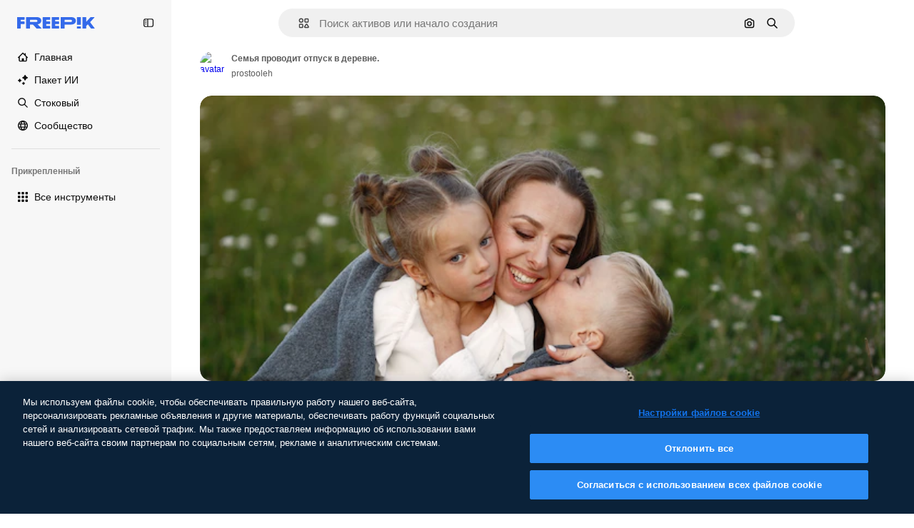

--- FILE ---
content_type: text/javascript
request_url: https://static.cdnpk.net/_next/static/chunks/3065-1bf45923a0d99711.js
body_size: 15203
content:
!function(){try{var e="undefined"!=typeof window?window:"undefined"!=typeof global?global:"undefined"!=typeof self?self:{},t=(new e.Error).stack;t&&(e._sentryDebugIds=e._sentryDebugIds||{},e._sentryDebugIds[t]="df313cb0-0024-4c07-84b1-c035b6d2bfc0",e._sentryDebugIdIdentifier="sentry-dbid-df313cb0-0024-4c07-84b1-c035b6d2bfc0")}catch(e){}}();"use strict";(self.webpackChunk_N_E=self.webpackChunk_N_E||[]).push([[3065],{72091:function(e,t,s){s.d(t,{K:function(){return a}});let a=()=>new Promise(e=>{let t=setTimeout(()=>{console.warn("Salesforce chat session clear timeout - proceeding anyway"),e()},3e3);window.embeddedservice_bootstrap?window.embeddedservice_bootstrap.userVerificationAPI.clearSession(!0).then(()=>{clearTimeout(t),window.embeddedservice_bootstrap.utilAPI.removeAllComponents(),e()}).catch(s=>{clearTimeout(t),console.error("Error clearing Salesforce chat session:",s),e()}):(console.debug("Salesforce chat session not cleared: embeddedservice_bootstrap is not available"),clearTimeout(t),e())})},63745:function(e,t,s){s.d(t,{q:function(){return c}});var a=s(97458),r=s(52983),n=s(87073);let l={xs:24,sm:36,md:44,lg:64,xl:128},c=(0,r.memo)(e=>{let{image:t,size:s,customSize:r,fallback:c="https://freepik.cdnpk.net/img/avatars/01.svg"}=e,{ref:i,onError:o}=(0,n.i)(c),d=null!=r?r:l[null!=s?s:"lg"];return(0,a.jsx)("img",{ref:i,className:"block overflow-hidden rounded-full",src:null!=t?t:c,width:d,height:d,alt:"avatar",onError:o})})},87073:function(e,t,s){s.d(t,{i:function(){return r}});var a=s(52983);let r=e=>{let t=(0,a.useRef)(null),s=(0,a.useCallback)(t=>{t.currentTarget.src=e},[e]);return(0,a.useEffect)(()=>{var s;if(null==t?void 0:null===(s=t.current)||void 0===s?void 0:s.src){let{complete:s,naturalHeight:a}=t.current;s&&0===a&&(t.current.src=e)}},[e]),{ref:t,onError:s}}},74152:function(e,t,s){s.d(t,{_:function(){return l}});var a=s(97458),r=s(21258),n={src:"https://static.cdnpk.net/_next/static/media/crown.624ea8d2.svg",height:14,width:14,blurWidth:0,blurHeight:0};let l=e=>(0,a.jsx)(r.X,{src:n,...e})},21258:function(e,t,s){s.d(t,{X:function(){return l}});var a=s(97458),r=s(98821),n=s.n(r);let l=e=>{let{alt:t="",width:s=16,height:r=16,...l}=e;return(0,a.jsx)(n(),{width:s,height:r,unoptimized:!0,alt:t,...l})}},38995:function(e,t,s){var a=s(97458);t.Z=e=>(0,a.jsxs)("svg",{xmlns:"http://www.w3.org/2000/svg",viewBox:"-49 141 512 512",width:16,height:16,"aria-hidden":!0,...e,children:[(0,a.jsx)("path",{d:"M442.139 362.501C454.18 360.479 463 350.056 463 337.846V276c0-30.327-24.673-55-55-55H6c-30.327 0-55 24.673-55 55v61.846c0 12.21 8.82 22.634 20.862 24.655C-11.254 365.335 1 379.844 1 397s-12.254 31.665-29.138 34.499C-40.18 433.521-49 443.944-49 456.154V518c0 30.327 24.673 55 55 55h402c30.327 0 55-24.673 55-55v-61.846c0-12.21-8.82-22.634-20.861-24.655C425.255 428.665 413 414.156 413 397s12.255-31.665 29.139-34.499M413 319.492c-29.912 13.415-50 43.297-50 77.508s20.088 64.093 50 77.508V518c0 2.757-2.243 5-5 5H151v-25c0-13.808-11.193-25-25-25s-25 11.192-25 25v25H6c-2.757 0-5-2.243-5-5v-43.492C30.913 461.093 51 431.211 51 397s-20.087-64.093-50-77.508V276c0-2.757 2.243-5 5-5h95v25c0 13.808 11.193 25 25 25s25-11.192 25-25v-25h257c2.757 0 5 2.243 5 5z"}),(0,a.jsx)("path",{d:"M126 357c-13.807 0-25 11.192-25 25v30c0 13.808 11.193 25 25 25s25-11.192 25-25v-30c0-13.808-11.193-25-25-25"})]})},71110:function(e,t,s){var a=s(97458);t.Z=e=>(0,a.jsxs)("svg",{xmlns:"http://www.w3.org/2000/svg",viewBox:"-49 141 512 512",width:16,height:16,"aria-hidden":!0,...e,children:[(0,a.jsx)("path",{d:"M388 191H26c-35.841 0-65 29.159-65 65v282c0 35.841 29.159 65 65 65h362c35.841 0 65-29.159 65-65V256c0-35.841-29.159-65-65-65M26 241h362c8.271 0 15 6.729 15 15v35H11v-35c0-8.271 6.729-15 15-15m362 312H26c-8.271 0-15-6.729-15-15V341h392v197c0 8.271-6.729 15-15 15"}),(0,a.jsx)("path",{d:"M81 453c-16.542 0-30 13.458-30 30s13.458 30 30 30 30-13.458 30-30-13.458-30-30-30m60 0c-16.542 0-30 13.458-30 30s13.458 30 30 30 30-13.458 30-30-13.458-30-30-30"})]})},80712:function(e,t,s){var a=s(97458);t.Z=e=>(0,a.jsxs)("svg",{xmlns:"http://www.w3.org/2000/svg",viewBox:"0 0 512 512",width:16,height:16,"aria-hidden":!0,...e,children:[(0,a.jsx)("path",{d:"M257.8 409.8H70c-8.3 0-15-6.7-15-15v-177h392v40c0 13.8 11.2 25 25 25s25-11.2 25-25v-115c0-35.8-29.2-65-65-65H203.3c-6.8-28.6-32.6-50-63.3-50H70c-35.8 0-65 29.2-65 65v302c0 35.8 29.2 65 65 65h187.8c13.8 0 25-11.2 25-25s-11.2-25-25-25M70 77.8h70c8.3 0 15 6.7 15 15v10c0 13.8 11.2 25 25 25h252c8.3 0 15 6.7 15 15v25H55v-75c0-8.3 6.7-15 15-15"}),(0,a.jsx)("path",{d:"M490.2 325.3c-21.2-20.8-55.4-21.3-77.2-1.2-3.5 3.2-6.5 6.8-9 10.6-2.5-3.8-5.5-7.4-9-10.6-21.8-20.1-56-19.6-77.2 1.2-22.3 21.9-22.5 57.7-.4 79.7l74 74c7 7 18.3 7 25.2 0l74-74c22-22 21.9-57.8-.4-79.7"})]})},81550:function(e,t,s){var a=s(97458);t.Z=e=>(0,a.jsx)("svg",{xmlns:"http://www.w3.org/2000/svg",viewBox:"-49 141 512 512",width:16,height:16,"aria-hidden":!0,...e,children:(0,a.jsx)("path",{d:"M388.02 215.98C339.667 167.629 275.38 141 207 141S74.333 167.629 25.98 215.98C-22.371 264.332-49 328.62-49 397s26.629 132.668 74.98 181.02C74.333 626.371 138.62 653 207 653s132.667-26.629 181.02-74.98C436.371 529.668 463 465.38 463 397s-26.629-132.668-74.98-181.02M206.999 594.556c-28.257-26.276-50.21-57.813-64.859-92.556h129.72c-14.65 34.744-36.603 66.281-64.861 92.556M126.613 452C122.92 434.105 121 415.699 121 397s1.921-37.105 5.613-55h160.774c3.693 17.895 5.613 36.301 5.613 55s-1.921 37.105-5.613 55zM1 397c0-19.042 2.609-37.484 7.467-55h67.236C72.597 359.985 71 378.371 71 397s1.597 37.015 4.703 55H8.467A205.5 205.5 0 0 1 1 397m206-197.557c28.257 26.276 50.211 57.813 64.859 92.557H142.141c14.648-34.743 36.602-66.281 64.859-92.557M338.297 342h67.236c4.858 17.516 7.467 35.958 7.467 55s-2.609 37.484-7.467 55h-67.235c3.106-17.985 4.703-36.371 4.703-55s-1.598-37.015-4.704-55m45.866-50h-58.741a317.4 317.4 0 0 0-47.355-88.362C322.719 220.102 360.14 251.62 384.163 292m-248.229-88.362A317.3 317.3 0 0 0 88.579 292H29.837c24.023-40.38 61.444-71.898 106.097-88.362M29.837 502h58.742a317.3 317.3 0 0 0 47.355 88.362C91.281 573.898 53.86 542.38 29.837 502m248.23 88.362A317.3 317.3 0 0 0 325.422 502h58.741c-24.023 40.379-61.443 71.898-106.096 88.362"})})},86045:function(e,t,s){var a=s(97458);t.Z=e=>(0,a.jsxs)("svg",{xmlns:"http://www.w3.org/2000/svg",viewBox:"-49 141 512 512",width:16,height:16,"aria-hidden":!0,...e,children:[(0,a.jsx)("path",{d:"M207 653c-68.38 0-132.668-26.629-181.02-74.98C-22.371 529.667-49 465.38-49 397s26.629-132.667 74.98-181.02C74.332 167.629 138.62 141 207 141s132.668 26.629 181.02 74.98C436.371 264.333 463 328.62 463 397s-26.629 132.667-74.98 181.02C339.668 626.371 275.38 653 207 653m0-462C93.411 191 1 283.411 1 397s92.411 206 206 206 206-92.411 206-206-92.411-206-206-206"}),(0,a.jsx)("path",{d:"M207 473c-13.807 0-25-11.193-25-25v-32c0-13.807 11.193-25 25-25 27.57 0 50-22.43 50-50s-22.43-50-50-50-50 22.43-50 50c0 13.807-11.193 25-25 25s-25-11.193-25-25c0-55.14 44.859-100 100-100s100 44.86 100 100c0 46.511-31.917 85.708-75 96.836V448c0 13.807-11.193 25-25 25m0 80c-16.542 0-30-13.458-30-30s13.458-30 30-30 30 13.458 30 30-13.458 30-30 30"})]})},74955:function(e,t,s){var a=s(97458);t.Z=e=>(0,a.jsx)("svg",{xmlns:"http://www.w3.org/2000/svg",viewBox:"-49 141 512 512",width:16,height:16,"aria-hidden":!0,...e,children:(0,a.jsx)("path",{d:"M460.072 547.76 413 459.265V243.5c0-35.841-29.159-65-65-65H66c-35.841 0-65 29.159-65 65v215.765l-47.072 88.495A25 25 0 0 0-49 559.5v31c0 13.808 11.193 25 25 25h462c13.807 0 25-11.192 25-25v-31c0-4.094-1.005-8.126-2.928-11.74M257 540.5H157c-13.807 0-25-11.192-25-25s11.193-25 25-25h100c13.807 0 25 11.192 25 25s-11.193 25-25 25m106-100H51v-197c0-8.271 6.729-15 15-15h282c8.271 0 15 6.729 15 15z"})})},69856:function(e,t,s){var a=s(97458);t.Z=e=>(0,a.jsx)("svg",{xmlns:"http://www.w3.org/2000/svg",viewBox:"0 0 24 24",width:16,height:16,"aria-hidden":!0,...e,children:(0,a.jsx)("path",{d:"M13.965 23.016a10.94 10.94 0 0 1-7.787-3.227A10.95 10.95 0 0 1 2.953 12c0-2.942 1.146-5.708 3.225-7.79A10.94 10.94 0 0 1 13.965.985c2.405 0 4.693.77 6.617 2.224a1.172 1.172 0 0 1-.58 2.1A6.715 6.715 0 0 0 14.016 12a6.715 6.715 0 0 0 5.986 6.692c.477.052.875.39 1.003.853a1.17 1.17 0 0 1-.423 1.247 10.9 10.9 0 0 1-6.617 2.224m0-19.688c-4.78 0-8.668 3.89-8.668 8.672s3.889 8.672 8.668 8.672a8.6 8.6 0 0 0 2.857-.485 9.1 9.1 0 0 1-2.817-2.108A9.06 9.06 0 0 1 11.672 12c0-2.251.829-4.41 2.333-6.079a9.1 9.1 0 0 1 2.817-2.108 8.6 8.6 0 0 0-2.857-.485"})})},34224:function(e,t,s){var a=s(97458);t.Z=e=>(0,a.jsx)("svg",{xmlns:"http://www.w3.org/2000/svg",viewBox:"-49 141 512 512",width:16,height:16,"aria-hidden":!0,...e,children:(0,a.jsx)("path",{d:"M262.145 397 98.822 560.323c-9.763 9.763-9.763 25.592 0 35.355s25.592 9.763 35.355 0l181-181c4.882-4.881 7.323-11.279 7.323-17.677s-2.441-12.796-7.322-17.678l-181-181c-9.764-9.763-25.592-9.763-35.355 0s-9.763 25.592 0 35.355z"})})},84558:function(e,t,s){var a=s(97458);t.Z=e=>(0,a.jsx)("svg",{xmlns:"http://www.w3.org/2000/svg",viewBox:"-49 141 512 512",width:16,height:16,"aria-hidden":!0,...e,children:(0,a.jsx)("path",{d:"m226.644 397-92.322 92.322c-9.763 9.763-9.763 25.592 0 35.355s25.592 9.763 35.355 0l110-110C284.559 409.797 287 403.398 287 397s-2.441-12.796-7.322-17.678l-110-110c-9.764-9.763-25.592-9.763-35.355 0s-9.763 25.592 0 35.355z"})})},90726:function(e,t,s){var a=s(97458);t.Z=e=>(0,a.jsxs)("svg",{xmlns:"http://www.w3.org/2000/svg",viewBox:"-49 141 512 512",width:16,height:16,"aria-hidden":!0,...e,children:[(0,a.jsx)("path",{d:"M207 503c-58.448 0-106-47.551-106-106s47.552-106 106-106 106 47.551 106 106-47.551 106-106 106m0-162c-30.879 0-56 25.122-56 56s25.121 56 56 56 56-25.122 56-56-25.121-56-56-56"}),(0,a.jsx)("path",{d:"M410.669 427.992a207.1 207.1 0 0 0 0-61.984c31.77-19.008 40.581-58.133 23.033-88.348l-10-17.32c-17.779-30.793-57.123-41.541-88.05-24.213a207 207 0 0 0-53.658-31.027C281.512 169.67 252.541 141 217 141h-20c-35.541 0-64.512 28.67-64.994 64.1a207 207 0 0 0-53.658 31.027c-30.927-17.328-70.271-6.58-88.05 24.213l-10 17.32C-37.25 307.875-28.439 347 3.331 366.008a207.1 207.1 0 0 0 0 61.984c-30.454 18.128-40.807 57.563-23.033 88.348l10 17.32c17.779 30.794 57.123 41.542 88.05 24.213a207 207 0 0 0 53.658 31.027c.483 35.43 29.453 64.1 64.994 64.1h20c35.541 0 64.512-28.67 64.994-64.099a207 207 0 0 0 53.658-31.027c30.927 17.329 70.271 6.581 88.05-24.213l10-17.32c17.775-30.786 7.421-70.221-23.033-88.349m-20.267 63.348-10 17.32c-4.136 7.163-13.329 9.626-20.49 5.49l-14.769-8.526a25 25 0 0 0-29.857 3.658c-18.329 17.682-40.867 30.714-65.178 37.687A25 25 0 0 0 232.001 571v17c0 8.271-6.729 15-15 15h-20c-8.271 0-15-6.729-15-15v-17a25 25 0 0 0-18.107-24.031c-24.311-6.973-46.849-20.004-65.178-37.687a25 25 0 0 0-29.857-3.658L54.09 514.15c-7.161 4.136-16.354 1.672-20.49-5.49l-10-17.32c-4.136-7.163-1.673-16.355 5.49-20.491h-.001l14.733-8.506a25 25 0 0 0 11.767-27.666c-3.044-12.282-4.588-24.958-4.588-37.678s1.544-25.396 4.588-37.677a25 25 0 0 0-11.766-27.666L29.09 323.15c-7.714-4.65-8.964-13.9-5.49-20.49l10-17.32c4.136-7.163 13.328-9.624 20.49-5.49l14.769 8.526a25 25 0 0 0 29.856-3.658c18.33-17.682 40.868-30.714 65.179-37.687A25 25 0 0 0 182.001 223v-17c0-8.271 6.729-15 15-15h20c8.271 0 15 6.729 15 15v17a25 25 0 0 0 18.107 24.031c24.311 6.973 46.849 20.005 65.179 37.687a25 25 0 0 0 29.856 3.658l14.769-8.526c7.162-4.134 16.354-1.673 20.49 5.49l10 17.32c3.474 6.59 2.224 15.84-5.49 20.49l-14.733 8.506a25 25 0 0 0-11.766 27.666 156.8 156.8 0 0 1 4.588 37.677c0 12.719-1.544 25.396-4.588 37.678a25 25 0 0 0 11.767 27.666l14.733 8.506h-.001c7.163 4.136 9.625 13.328 5.49 20.491"})]})},15781:function(e,t,s){var a=s(97458);t.Z=e=>(0,a.jsxs)("svg",{xmlns:"http://www.w3.org/2000/svg",width:16,height:16,viewBox:"0 0 24 24","aria-hidden":!0,...e,children:[(0,a.jsx)("g",{clipPath:"url(#spaces_svg__a)",children:(0,a.jsx)("path",{d:"M21.514 0h-3.72a2.49 2.49 0 0 0-2.485 2.486v.034a8 8 0 0 0-3.052-.617c-1.714 0-3.12.48-4.2 1.457S6.446 5.589 6.446 7.149c0 1.028.291 1.954.857 2.742.566.789 1.526 1.595 2.863 2.418l.823.497.582.36.755.463c1.731 1.08 2.588 2.211 2.588 3.411q0 1.105-.874 1.852c-.583.497-1.32.736-2.211.736-1.115 0-2.16-.325-3.12-.942v-.875a2.49 2.49 0 0 0-2.486-2.485H2.486A2.46 2.46 0 0 0 0 17.794v3.72A2.487 2.487 0 0 0 2.486 24h3.771a2.433 2.433 0 0 0 2.434-2.434v-.086c.995.394 2.04.6 3.155.6 1.697 0 3.068-.497 4.131-1.474q1.594-1.492 1.594-3.857c0-2.212-1.2-4.046-3.6-5.486l-1.44-.857-.051-.035-.669-.394c-.96-.566-1.662-1.114-2.108-1.628-.429-.515-.652-1.063-.652-1.663 0-.669.292-1.217.892-1.646s1.354-.634 2.263-.634c1.08 0 2.125.325 3.103.925v.823a2.49 2.49 0 0 0 2.485 2.486h3.772A2.433 2.433 0 0 0 24 6.206v-3.72A2.487 2.487 0 0 0 21.514 0M6.36 21.566s-.051.103-.103.103H2.486a.154.154 0 0 1-.155-.155v-3.72c0-.085.069-.154.155-.154h3.72c.085 0 .154.069.154.154zM21.669 6.257s-.052.103-.103.103h-3.772a.154.154 0 0 1-.154-.154v-3.72c0-.086.069-.155.154-.155h3.72c.086 0 .155.069.155.155z"})}),(0,a.jsx)("defs",{children:(0,a.jsx)("clipPath",{id:"spaces_svg__a",children:(0,a.jsx)("path",{d:"M0 0h24v24H0z"})})})]})},72937:function(e,t,s){var a=s(97458);t.Z=e=>(0,a.jsx)("svg",{xmlns:"http://www.w3.org/2000/svg",viewBox:"0 0 512 512",width:16,height:16,"aria-hidden":!0,...e,children:(0,a.jsx)("path",{d:"M256 420.063c13.844 0 25.063 11.239 25.063 25.083v41.792C281.057 500.777 269.841 512 256 512c-13.839-.002-25.057-11.224-25.062-25.062v-41.792c0-13.843 11.22-25.081 25.062-25.083m-151.458-48.042c9.789-9.788 25.648-9.788 35.437 0s9.788 25.648 0 35.437l-29.541 29.563c-9.79 9.787-25.67 9.788-35.459 0-9.787-9.789-9.786-25.669 0-35.458zm267.479 0c9.789-9.789 25.648-9.788 35.437 0l29.563 29.542c9.787 9.789 9.788 25.669 0 35.458s-25.669 9.787-35.458 0l-29.542-29.563c-9.788-25.669-9.788-25.669 0-35.437M256 128c70.692 0 128 57.308 128 128s-57.308 128-128 128-128-57.308-128-128 57.308-128 128-128m0 50.125c-43.005 0-77.875 34.87-77.875 77.875s34.87 77.875 77.875 77.875 77.875-34.87 77.875-77.875-34.87-77.875-77.875-77.875M66.854 230.938c13.844 0 25.063 11.218 25.063 25.062-.001 13.843-11.219 25.063-25.063 25.063H25.063C11.224 281.057.001 269.84 0 256c0-13.841 11.223-25.057 25.063-25.062zm420.084 0C500.78 230.94 512 242.157 512 256c-.001 13.842-11.22 25.06-25.062 25.063h-41.792c-13.844 0-25.062-11.22-25.063-25.063 0-13.844 11.219-25.062 25.063-25.062zM74.979 74.979c9.789-9.789 25.669-9.788 35.459 0l29.541 29.563c9.787 9.789 9.789 25.649 0 35.437s-25.648 9.787-35.437 0l-29.563-29.541c-9.788-9.789-9.788-25.669 0-35.459m326.584 0c9.789-9.79 25.669-9.79 35.458 0 9.787 9.789 9.788 25.669 0 35.459l-29.563 29.541c-9.789 9.784-25.649 9.786-35.437 0-9.789-9.789-9.789-25.669 0-35.458zM256 0c13.843 0 25.06 11.221 25.063 25.063v41.791c0 13.844-11.219 25.063-25.063 25.063-13.842-.002-25.062-11.22-25.062-25.063V25.063C230.94 11.222 242.159.002 256 0"})})},11748:function(e,t,s){var a=s(97458);t.Z=e=>(0,a.jsx)("svg",{xmlns:"http://www.w3.org/2000/svg",viewBox:"-49 141 512 512",width:16,height:16,"aria-hidden":!0,...e,children:(0,a.jsx)("path",{d:"M423 638H-9c-13.807 0-25-11.193-25-25 0-53.438 17.131-104.058 49.542-146.388 22.2-28.994 50.961-52.656 83.376-69.006C75.53 371.377 62 337.07 62 301c0-79.953 65.047-145 145-145s145 65.047 145 145c0 36.07-13.53 70.377-36.918 96.606 32.416 16.349 61.177 40.012 83.376 69.005C430.869 508.942 448 559.562 448 613c0 13.807-11.193 25-25 25M17.657 588h378.687c-9.908-74.383-63.38-137.724-136.792-158.682a25 25 0 0 1-5.533-45.75C283.615 366.669 302 335.03 302 301c0-52.383-42.617-95-95-95s-95 42.617-95 95c0 34.03 18.386 65.668 47.981 82.568a25 25 0 0 1 12.423 24.712 25 25 0 0 1-17.956 21.038C81.037 450.276 27.564 513.617 17.657 588"})})},95678:function(e,t,s){var a=s(97458);t.Z=e=>(0,a.jsx)("svg",{xmlns:"http://www.w3.org/2000/svg",viewBox:"0 0 512 512",width:16,height:16,"aria-hidden":!0,...e,children:(0,a.jsx)("path",{d:"M407.2 255.1c17.7-21.4 27.8-48.1 27.8-75.9C435 112.3 380.7 58 314 58c-43.2 0-81.2 22.4-102.9 56.1-16.1-10.8-35.3-16.8-54.9-16.8-54.3 0-98.6 43.9-98.6 97.9 0 20.2 6.5 39.6 18.1 55.9-16.6 10.1-31.5 23.2-43.4 38.7C11.2 317.2 0 350.1 0 384.7c0 13.8 11.2 25 25 25h92c-.6 6.4-1 12.8-1 19.3 0 13.8 11.2 25 25 25h346c13.8 0 25-11.2 25-25 0-73.1-41.5-139.7-104.8-173.9M53 359.7c9-36.4 37-66.5 74.3-77.1 9.7-2.8 16.7-11.1 18-21 1.2-10-3.7-19.7-12.4-24.7-15.6-8.9-25.2-24.8-25.2-41.6 0-26.4 21.8-47.9 48.6-47.9 14 0 27.5 6.2 36.8 16.8-.6 4.9-.9 10-.9 15 0 27.7 10.4 54.6 28.5 76.1-42.3 23-74.8 60.4-91.7 104.5H53zM168.2 404c9.7-55 50.9-101.4 106.7-117.3 9.7-2.8 16.7-11.1 18-21s-3.7-19.7-12.4-24.7c-23.3-13.3-38.4-37.6-38.4-61.8 0-18.9 7.5-36.7 21.2-50.2s31.7-20.9 50.8-20.9c39.1 0 71 31.9 71 71.1 0 25-14.3 48.6-37.4 61.8-8.7 5-13.6 14.7-12.4 24.7s8.3 18.3 18 21c55.8 15.9 97 62.4 106.7 117.3z"})})},65534:function(e,t,s){s.d(t,{o:function(){return n}});var a=s(7616);let r=(0,s(24399).cn)(!1),n=()=>{let[e,t]=(0,a.KO)(r);return{isOpenAddonsModal:e,showAddonsModal:()=>t(!0),hideAddonsModal:()=>t(!1)}}},79395:function(e,t,s){s.d(t,{a:function(){return l}});var a=s(10729),r=s(52983),n=s(65534);let l=e=>{let{showAddonsModal:t}=(0,n.o)(),[,s]=(0,a.n)({location:e,action:"get_credits"});return(0,r.useCallback)(()=>{s(),t()},[t,s])}},48897:function(e,t,s){s.d(t,{C:function(){return l}});var a=s(97458),r=s(10893),n=s(40197);let l=e=>{let{className:t,label:s="badges.new"}=e,{t:l}=(0,r.$G)("topNav");return(0,a.jsx)("span",{className:(0,n.m6)("relative rounded-sm bg-piki-blue-100 p-1 align-middle text-2xs font-semibold leading-none tracking-wide text-piki-blue-900 dark:bg-[#2E3035] dark:text-piki-blue-200",t),children:l(s)})}},74778:function(e,t,s){s.d(t,{J:function(){return u}});var a=s(97458),r=s(27793),n=s(25983),l=s(24297),c=s.n(l),i=s(10893),o=s(52983),d=s(83311);let u=e=>{let{className:t}=e,{t:s}=(0,i.$G)("topNav"),{loginUrl:l,setLoginCookies:u}=(0,r.J)(),h=(0,n.aw)();return(0,o.useEffect)(()=>(window.onTapCallback=e=>{u(),fetch("".concat(d.yz.url,"?").concat(h,"&no-redirect=1"),{method:"POST",headers:{"Content-type":"application/json"},body:JSON.stringify({credential:e.credential})}).then(e=>e.json()).then(e=>{var t;if(!1===e.success||!(null===(t=e.data)||void 0===t?void 0:t.redirectUrl))throw Error("Error fetching onetap redirect url");location.href=e.data.redirectUrl}).catch(()=>{location.href=l})},()=>{delete window.onTapCallback}),[u,h,l]),(0,a.jsxs)(a.Fragment,{children:[(0,a.jsx)("a",{href:l,className:t,onClick:()=>u(),"data-cy":"signin-button",children:s("more.signIn")}),(0,a.jsx)("div",{id:"g_id_onload","data-client_id":d.yz.clientId,"data-login_uri":"".concat(d.yz.url,"?").concat(h),"data-callback":"onTapCallback",className:"absolute"}),(0,a.jsx)(c(),{src:"https://accounts.google.com/gsi/client",strategy:"lazyOnload"})]})}},74323:function(e,t,s){s.d(t,{I:function(){return eJ}});var a=s(97458),r=s(79235),n=s(54999),l=s(72091),c=s(34529),i=s(52983),o=s(57765),d=s(24544),u=s(83222),h=s(28380),x=s(6476),m=s(21910),f=s(50281);let v=e=>{let t=(0,f.A)(),s=(0,c.oC)(x.Zn);return(0,i.useCallback)(async()=>{try{await (0,l.K)()}catch(e){console.error("Error clearing Salesforce session during logout:",e)}t(e),s(),h.f.remove(),o.D.remove(),u.Z.remove(),d.s.remove(),m.i.remove(),window.location.href="/oauth-logout"},[t,s,e])};var g=s(25983),p=s(19974),w=s(7616),b=s(54606),j=s(83311),y=s(72234),C=s(10893),N=s(8147);let M=()=>{var e;let{t}=(0,C.$G)("plans"),s=(0,N.H)(),a=null!==(e=null==s?void 0:s.productNameFriendly)&&void 0!==e?e:"";return t(a,{defaultValue:a})};var k=s(35158),I=s(14657),z=s(79395);let A=()=>{let e=(0,N.H)();return e?(0,a.jsx)(S,{wallet:e}):null},S=e=>{let{wallet:t}=e,{t:s}=(0,C.$G)("topNav"),r=M(),n=(0,y.RI)(),l=(0,k.j)(),c=(0,z.a)("userprofile_dropdown"),{permissions:i,profile:o}=t,d=n.isFrozen,u=n.isUnpaid,h=n.isCancelled,x=o.isTeams,{canUpgradeFrequency:m,canAccessToAddons:f,canAccessToCheckout:v,canUpgradeProduct:g,canActiveFromTrial:p}=i;if(d||u||h){let e=s(d?"resumePlan":"checkDetails");return(0,a.jsx)(I.gg,{size:"xs","data-cy":"checkDetails",as:"a",block:!0,href:"".concat(j.zy).concat(j.Iy),children:e})}return p?(0,a.jsx)(I.gg,{"data-cy":"activateFromTrial",size:"xs",block:!0,as:"a",href:"/user/my-subscriptions",children:s("activateFromTrial",{product:r})}):m||g?(0,a.jsx)(I.gg,{"data-cy":"upgrade",size:"xs",block:!0,as:"a",href:"".concat(l).concat(j.Iy),children:s("upgrade")}):f?(0,a.jsx)(I.gg,{"data-cy":"buyMore",size:"xs",block:!0,onClick:c,children:s("buyMore")}):!x&&v?(0,a.jsx)(I.gg,{"data-cy":"getAPlan",size:"xs",as:"a",block:!0,href:"".concat(j.WR).concat(j.Iy),children:s("getAPlan")}):null};var _=s(53660),H=s(18444),T=s(770),Z=s(79029),E=s(34224),O=s(57291);let P=()=>(0,a.jsx)("div",{className:"mx-[-25px] my-1 border-t border-surface-border-alpha-0"}),F=e=>{let{progress:t}=e;return(0,a.jsx)("div",{className:" $bg-surface-3 $mb-[15px] $rounded-lg $h-[8px]",children:(0,a.jsx)("div",{style:{width:t+"%"},className:" $bg-blueFreepik $rounded-lg $h-[8px] $transition-all $duration-300",children:"\xa0"})})},$=(e,t)=>t<=0?0:Math.min(100,e/t*100),D=()=>{let{t:e,i18n:t}=(0,C.$G)("topNav"),s=(0,y.HI)(),r=(0,y.RI)(),n=(0,H.w)(),{isActive:l}=r;if(!s||!l)return null;let c=t.language,{totalCreditsOfPlan:i,creditsSpend:o,profile:d}=s,{isSharedPool:u}=d,h=Math.max(0,null!=o?o:0);if(n&&i<=0)return null;let x=$(h,i),m=u?"a":"div",f=u?{href:"".concat(j.j1).concat(j.Iy)}:{};return(0,a.jsxs)(a.Fragment,{children:[(0,a.jsxs)("div",{className:"flex w-full flex-col text-xs",children:[(0,a.jsxs)(m,{...f,className:(0,O.cx)("flex flex-row items-center justify-between py-2.5 text-xs text-surface-foreground-0 transition-all duration-75",u&&"cursor-pointer"),children:[(0,a.jsxs)("div",{className:"flex items-center text-left font-semibold no-underline",children:[(0,a.jsx)(T.J,{as:Z.Z,size:"base",className:"mb-[-2px] mr-5"}),e("userMenu.credits")]}),(0,a.jsx)("div",{className:"flex flex-row items-center gap-3",children:u&&(0,a.jsx)("div",{className:"flex items-center rounded p-2 transition-all duration-100 hover:bg-surface-2",children:(0,a.jsx)(T.J,{className:"size-3.5",as:E.Z,size:"base"})})})]}),l&&(0,a.jsxs)("div",{"data-cy":"credits",className:"mb-1 flex flex-row justify-between text-2xs text-surface-foreground-0",children:[(0,a.jsxs)("p",{children:[e("userMenu.spent"),(0,a.jsx)("span",{className:"ml-1 text-xs",children:(0,_.D)(h,c)})]}),(0,a.jsxs)("p",{children:[e("userMenu.limit"),(0,a.jsx)("span",{className:"ml-1 text-xs",children:(0,_.D)(i,c)})]})]}),(0,a.jsx)(F,{progress:x})]}),(0,a.jsx)(P,{})]})};var B=s(63745),R=s(95943),J=s(74152);let V=e=>{let{size:t}=e,s=(0,y.HI)();return(null==s?void 0:s.profile.hasCrown)?(0,a.jsx)("div",{className:G({size:t}),"data-cy":"avatar-premium",children:(0,a.jsx)(T.J,{as:J._,className:L({size:t})})}):null},L=(0,O.j)("",{variants:{size:{sm:"size-2.5",xs:"size-2"}},defaultVariants:{size:"sm"}}),G=(0,O.j)("absolute flex items-center justify-center rounded-full bg-neutral-900/80",{variants:{size:{xs:"left-3 top-[-7px] size-4",sm:"left-5 top-[-7px] size-[18px]"}},defaultVariants:{size:"sm"}}),U=e=>"xs"===e||"sm"===e?e:"sm",q=e=>{let{avatar:t,size:s="xs",showIconFold:r=!1}=e;return(0,a.jsxs)("div",{className:"relative flex items-center gap-0 text-white xs:gap-[5px]","data-cy":"user-menu-avatar",children:[(0,a.jsx)(V,{size:U(s)}),(0,a.jsx)(B.q,{image:t,size:s}),!r&&(0,a.jsx)(T.J,{as:R.Z,className:"text-surface-foreground-2 transition-all hover:text-surface-foreground-3"})]})},K=e=>{let{radius:t,percentage:s}=e,r=2*Math.PI*t;return(0,a.jsxs)("svg",{"data-cy":"progress-ring",className:"absolute left-0 top-0 size-full",viewBox:"0 0 40 40",children:[(0,a.jsx)("circle",{cx:"20",cy:"20",r:t,className:"stroke-current text-[#d1d5db] dark:text-[#336AEA4D]",strokeWidth:"3",fill:"transparent"}),(0,a.jsx)("circle",{cx:"20",cy:"20",r:t,stroke:s>75?"#EB644C":s>50?"#F4980A":"#648EEF",strokeWidth:"3",fill:"transparent",strokeDasharray:r,strokeDashoffset:r-s/100*r,strokeLinecap:"round",transform:"rotate(-90 20 20)"})]})},W=e=>{let{avatar:t,size:s="md"}=e,r=(0,y.HI)(),n=(0,H.w)(),l=(0,y.RI)().isActive,c=r&&!n&&r.totalCreditsOfPlan>0&&l,i=r?Math.min(100,Math.max(0,r.creditsSpend/r.totalCreditsOfPlan*100)):0;return(0,a.jsx)("div",{"data-cy":"user-avatar",className:"flex items-center gap-2",children:(0,a.jsxs)("div",{className:"relative size-[46px] shrink-0",children:[c&&(0,a.jsx)(K,{radius:14,percentage:i}),(0,a.jsx)("div",{className:"absolute left-1/2 top-1/2 -translate-x-1/2 -translate-y-1/2",children:(0,a.jsx)(B.q,{image:t,size:s})})]})})};var Y=s(82668),X=s(22065),Q=s(33523),ee=s(95678);let et=()=>{let e=(0,y.HI)(),t=(0,X.x)(),{error:s,data:r,isLoading:n}=(0,Y.D)();if(!(null==e?void 0:e.profile.isTeams)||s)return;if(n)return(0,a.jsxs)(a.Fragment,{children:[(0,a.jsx)(Q.O.Rect,{className:"mb-1 h-5 w-full"}),(0,a.jsx)(Q.O.Rect,{className:"mb-5 h-5 w-full"})]});let l=!!r,c=t?e.profile.isSharedPool:e.profile.isEnterprise;return l?(0,a.jsx)(es,{...r,isOrganization:c},r.teamId):null},es=e=>{let{teamId:t,teamTitle:s,role:r,isOrganization:n,permissions:l}=e,c=er({isOrganization:n,teamId:t,isNewTeamsAvailable:(0,X.x)()}),i=!!(null==l?void 0:l.canManageTeam),o=i?"a":"div";return(0,a.jsxs)(o,{...i&&{href:c},className:(0,O.cx)("flex w-full items-center justify-between text-inherit no-underline visited:text-inherit",i&&"mb-4 cursor-pointer"),children:[(0,a.jsxs)("div",{className:"flex items-center gap-5 text-surface-foreground-0",children:[(0,a.jsx)(T.J,{as:ee.Z,size:"base"}),(0,a.jsx)(ea,{teamTitle:s,role:r})]}),i&&(0,a.jsx)("div",{className:"flex items-center rounded p-2 text-surface-foreground-0 transition-all duration-100 hover:bg-surface-2",children:(0,a.jsx)(T.J,{as:E.Z,className:"size-3.5"})})]})},ea=e=>{let{teamTitle:t,role:s}=e,{t:r}=(0,C.$G)("topNav");return(0,a.jsxs)("div",{className:"flex flex-col text-left",children:[(0,a.jsx)("p",{className:"mb-0.5 text-xs font-semibold text-surface-foreground-0",children:t}),(0,a.jsx)("p",{className:"text-2xs text-surface-foreground-2",children:r("userMenu.".concat(s))})]})},er=e=>{let{isOrganization:t,teamId:s,isNewTeamsAvailable:a}=e;return t?a?"/user/organization/members".concat(j.Iy):"/user/enterprise/".concat(s,"/members").concat(j.Iy):"/user/team/".concat(s,"/members").concat(j.Iy)};var en=s(33432),el=s(51780),ec=s(84490);let ei="?invite-members=true",eo=()=>{var e,t,s,r,n;let{t:l}=(0,C.$G)("topNav"),{setExpressCheckoutModal:c}=(0,en.U)(),{showExpressCheckout:i}=(0,ec.x)(),{query:o}=(0,el.useRouter)(),d=(0,y.RI)(),u=(0,y.HI)(),{data:h}=(0,Y.D)(),x=(0,X.x)();if(d.isFrozen||d.isUnpaid)return null;let m=null!==(t=null==h?void 0:null===(e=h.permissions)||void 0===e?void 0:e.canManageTeam)&&void 0!==t&&t,f=null!==(s=null==u?void 0:u.permissions.canCreateTeam)&&void 0!==s&&s,v=null!==(r=null==u?void 0:u.permissions.canAccessToCheckout)&&void 0!==r&&r;if(!(f||v||m))return null;let g=Array.isArray(o.origin)?o.origin[0]:null!==(n=o.origin)&&void 0!==n?n:"freepik_web_team_plan";return(0,a.jsx)(I.f5,{"data-cy":"addMember",block:!0,color:"gray",onClick:()=>{if(f)globalThis.location.href="".concat(j.zy).concat("?create-team=true").concat(j.Iy);else if(v)c({productCode:x?"FR-BUSINESS":"FR-PREMIUMT",coupon:"",seats:2,frequency:"monthly",origin:g,isExpressCheckout:!0,isTeam:!x,referrer:encodeURIComponent(globalThis.location.href)}),i();else if(m){if(!(null==h?void 0:h.profile.isSharedPool)){globalThis.location.href="/user/team/".concat(null==h?void 0:h.teamId).concat(ei).concat(j.Iy);return}if(x){globalThis.location.href="/user/organization/members".concat(ei).concat(j.Iy);return}globalThis.location.href="/user/enterprise/".concat(null==h?void 0:h.teamId,"/members").concat(ei).concat(j.Iy)}},size:"xs",children:l(x&&!m?"createYourTeam":"inviteMembers")})};var ed=s(5376);let eu=()=>{let e=(0,N.H)();return!!e&&(!e.disabledPermissionsTools||!("community"in e.disabledPermissionsTools))};var eh=s(7858),ex=s(50727),em=s(58058),ef=s.n(em),ev=s(70812),eg=s(46914),ep=s(40563),ew=s(23113);let eb=e=>{let{label:t,options:s,dataCy:r,searchTerm:n,onSearchChange:l,searchLabel:c}=e,[o,d]=(0,i.useState)(!1),u=(0,ew.a)("md")?"end":"center";return(0,a.jsxs)(p.fC,{open:o,onOpenChange:e=>d(e),children:[(0,a.jsx)(p.xz,{asChild:!0,children:(0,a.jsxs)("div",{className:"relative flex h-8 w-36 cursor-pointer items-center justify-between rounded border border-surface-border-alpha-1 bg-surface-0 pl-4 pr-2 text-xs font-semibold text-surface-foreground-0 hover:bg-surface-0 dark:bg-surface-1 hover:dark:bg-surface-1","data-cy":r?"".concat(r,"-trigger"):void 0,children:[t,(0,a.jsx)("span",{className:"flex h-full items-center justify-center border-l border-surface-border-alpha-0 pl-2",children:(0,a.jsx)(T.J,{as:o?ep.Z:R.Z})})]})}),(0,a.jsx)(p.h_,{children:(0,a.jsxs)(p.VY,{align:u,sideOffset:10,onCloseAutoFocus:e=>e.preventDefault(),onOpenAutoFocus:e=>e.preventDefault(),className:"z-50 max-h-64 min-w-40 max-w-64 rounded border border-surface-border-alpha-0 bg-surface-0 px-1.5 py-1 text-xs shadow-lg scrollbar-thin scrollbar-thumb-neutral-200 dark:bg-surface-1 dark:scrollbar-thumb-neutral-800",children:[void 0!==n&&void 0!==l&&(0,a.jsx)(ev.P,{searchTerm:n,onSearchChange:l,placeholder:null!=c?c:"",autoFocus:o}),(0,a.jsx)("ul",{"data-cy":r,className:"flex max-h-40 flex-col gap-0.5 overflow-auto scroll-smooth",children:s.map(e=>{let{key:t,label:s,onClick:n,isSelected:l}=e;return(0,a.jsxs)("li",{role:"button",tabIndex:0,onClick:()=>{null==n||n(),d(()=>!o)},className:(0,O.cx)("flex h-10 cursor-pointer items-center rounded px-4 py-2 text-sm text-surface-foreground-0 transition-transform duration-100 ease-out hover:bg-surface-1 hover:dark:bg-surface-2",l&&"flex items-center justify-between text-surface-foreground-accent-0"),"data-cy":r?"".concat(r,"-option-").concat(t):void 0,children:[s,l&&(0,a.jsx)(T.J,{as:eg.Z,className:"size-4"})]},t)})})]})})]})},ej=e=>{window.location.href=e},ey=e=>{let{alternates:t}=e,{name:s,locale:r}=(0,g.Vx)(),[n,l]=(0,i.useState)(""),{t:c}=(0,C.$G)("topNav"),{filteredLocales:o}=(0,ex.S)(eh.lE,n,r),d=c("searchLabel"),u=o.filter(e=>!eh.Lv.includes(e.locale)).map(e=>{var s,n;let l="https://".concat(e.domain),c=e.locale===r;if(!(null==t?void 0:null===(s=t.langs)||void 0===s?void 0:s.length)||t.langs.length<12)return{key:e.locale,label:e.name,onClick:()=>ej(l),isSelected:c};let i=t.langs.find(t=>{let{lang:s}=t;return s.substring(0,2)===e.locale.substring(0,2)});return{key:e.locale,label:(0,a.jsx)(ef(),{href:null!==(n=null==i?void 0:i.href)&&void 0!==n?n:l,className:"text-inherit",children:e.name}),isSelected:c}});return(0,a.jsx)(eb,{dataCy:"languageList",label:s,options:u,searchTerm:n,onSearchChange:e=>{l(e)},searchLabel:d})};var eC=s(74955),eN=s(69856),eM=s(72937),ek=s(37555);let eI=()=>{let[e,t]=(0,ek.Fg)(),{t:s}=(0,C.$G)("topNav");(0,ek.Ey)();let r=(0,i.useMemo)(()=>({light:(0,a.jsx)(T.J,{as:eM.Z,className:"size-3.5"}),dark:(0,a.jsx)(T.J,{as:eN.Z,className:"size-3.5"}),system:(0,a.jsx)(T.J,{as:eC.Z,className:"size-3.5"})}),[]),n=(0,i.useMemo)(()=>["light","dark","system"].map(e=>({key:e,label:(0,a.jsxs)("div",{className:"flex items-center gap-2",children:[r[e],(0,a.jsx)("span",{children:s("userMenu.".concat(e))})]}),onClick:()=>t(e)})),[r,s,t]),l="light"===e||"dark"===e||"system"===e?e:"system",c=(0,i.useMemo)(()=>(0,a.jsx)("div",{className:"flex items-center gap-2",children:(0,a.jsx)("span",{children:s("userMenu.".concat(l))})}),[s,l]);return(0,a.jsx)(eb,{dataCy:"selector",label:c,options:n})};var ez=s(65428),eA=s(77306);let eS=async e=>{try{let t=await fetch("".concat(eA.m,"/api/user/wallet/create-from-coupon"),{method:"POST",...(0,ez.S)(),headers:{"Content-Type":"application/json"},body:JSON.stringify({couponCode:e})});if(!t.ok)throw Error(JSON.stringify({status:t.status,statusText:"fetchUseAICode: Error applying coupon code. Response: ".concat(t.statusText)}));return await t.json()}catch(e){throw e&&e instanceof Error&&console.error(JSON.stringify({fatal_error:e.message})),Error("Error applying coupon code")}};var e_=s(93477);let eH=e=>{let t=(0,e_.t)(),{t:s}=(0,C.$G)("topNav"),a=(0,N.H)();return(0,i.useCallback)(async r=>{try{let n=await eS(r);if(!n)return null==e||e(s("useAICode.genericError")),!1;return t({...a,...n}),!0}catch(t){null==e||e(s("useAICode.genericError"))}},[a,e,t,s])};var eT=s(48681),eZ=s(39597),eE=s(19170);let eO=e=>{let{isOpen:t,onOpenChange:s}=e,{t:r}=(0,C.$G)("topNav"),[n,l]=(0,i.useState)(""),[c,o]=(0,i.useState)(""),{openToast:d}=(0,eE.x_)(),u=eH(e=>{o(e)}),h=async()=>{let e=await u(n);l(""),e&&(s(!1),d({type:"success",message:r("useAICode.successMessage")}))};return(0,a.jsx)(eT.u,{open:t,onOpenChange:s,size:"sm",children:(0,a.jsxs)("div",{className:"flex flex-col items-center justify-center gap-5",children:[(0,a.jsx)("p",{className:"text-center  text-xl font-semibold",children:r("useAICode.title")}),(0,a.jsx)(eZ.I,{className:"w-full max-w-72",type:"text",placeholder:r("useAICode.inputPlaceholder"),value:n,onChange:e=>{o(""),l(e.target.value)},onKeyDown:e=>{"Enter"===e.key&&h()}}),c&&(0,a.jsx)("span",{className:"text-sm text-destructive-foreground-0",children:c}),(0,a.jsx)(I.gg,{onClick:h,disabled:0===n.length,children:(0,a.jsx)("span",{children:r("useAICode.applyButton")})})]})})};var eP=s(29105);let eF=e=>{let{label:t="Trial",className:s,...r}=e;return(0,a.jsx)(eP.C,{label:t,size:"md",shape:"rectangle",className:"bg-aubergine-200 uppercase text-aubergine-900 dark:bg-aubergine-700 dark:text-aubergine-50",...r})},e$=()=>{var e;let{t}=(0,C.$G)(["common","topNav","plans"]),s=M(),r=(0,N.H)(),{isActive:n,isCancelled:l,isFrozen:c,isUnpaid:i}=(0,y.RI)();if(!r)return null;let o=null;return(n?o=s:l?o=t("topNav:userMenu.cancelled"):c?o=t("topNav:userMenu.frozen"):i&&(o=t("topNav:userMenu.unpaid")),o)?(0,a.jsxs)("div",{className:"flex flex-row items-center gap-2",children:[(0,a.jsx)(eP.C,{label:o,size:"sm",shape:"rectangle",className:n?"bg-piki-blue-200/40 text-piki-blue-800 dark:bg-piki-blue-200/10 dark:text-piki-blue-200":"bg-surface-2 text-surface-foreground-0"}),(null===(e=r.profile)||void 0===e?void 0:e.isTrial)&&(0,a.jsx)(eF,{})]}):null},eD=(0,O.j)("mx-[-25px] flex h-11 justify-between px-[25px] text-left text-xs text-surface-foreground-0 transition-all duration-75",{variants:{isHoverActive:{true:"cursor-pointer hover:bg-surface-2 ",false:""},variant:{default:"flex-row items-center",withSelector:"flex-row items-center justify-between"}},defaultVariants:{variant:"default"}}),eB=e=>{let{icon:t,name:s,alternates:r,isHoverActive:n,isMySubscription:l,isLanguage:c,isTheme:i}=e,{t:o}=(0,C.$G)("topNav"),d=c||i;return(0,a.jsxs)("div",{className:eD({isHoverActive:!n,variant:d?"withSelector":"default"}),children:[(0,a.jsxs)("div",{className:"flex flex-row items-center gap-5",children:[(0,a.jsx)(T.J,{as:t,size:"base",className:"mb-[-2px]"}),o(s)]}),c&&(0,a.jsx)(ey,{alternates:r}),i&&(0,a.jsx)(eI,{}),l&&(0,a.jsx)(e$,{})]})},eR=e=>{let{icon:t,name:s,dataCy:r,divide:n,href:l,onLogout:c,pathGetter:o,alternates:d,isHoverActive:u,creatorName:h}=e,x=(0,H.w)(),m=(0,N.H)(),f=eu(),[v,g]=(0,i.useState)(!1),p=(0,ed.H$)("v2"),w=(0,i.useCallback)(e=>{g(e)},[]),b="userMenu.logOut"===s,y="userMenu.faq"===s,C="userMenu.useAICode"===s,M="userMenu.subscription"===s,k="userMenu.creatorProfile"===s,I="userMenu.discord"===s,z="settings"===s,A="userMenu.account"===s,S="settingsMenu.planAndbilling"===s;return C&&(!x||(null==m?void 0:m.profile.isFromCoupon))||k&&(!f||!h)||z&&!p||A&&p||S&&!p||M&&p?null:(0,a.jsxs)(a.Fragment,{children:[(0,a.jsxs)("div",{className:"flex w-full flex-col text-xs",onClick:()=>{if(b)return c();if(k){window.location.href="/pikaso/creator/".concat(h);return}if(I&&l){window.open(l,"_blank");return}if(C){g(e=>!e);return}if(l){let e=y?o(l):l;window.location.href="".concat(e).concat(j.Iy);return}},"data-cy":r,children:[n&&(0,a.jsx)("div",{className:"mx-[-25px] my-1 border-t border-surface-border-alpha-0"}),(0,a.jsx)(eB,{icon:t,name:s,alternates:d,isHoverActive:u,isMySubscription:M||S,isLanguage:"userMenu.language"===s,isTheme:"userMenu.theme"===s})]}),(0,a.jsx)(eO,{isOpen:v,onOpenChange:w})]})},eJ=e=>{let{alternates:t}=e,s=(0,r.nD)(),l=(0,g.L3)(),c=v(),[o,d]=(0,i.useState)(!1),u=(0,n.Q)(),h=(0,w.Dv)(b.k);if("no-data"===h.status||!h.isLoggedIn)return null;let{avatar:x,realName:m,email:f,creatorName:y}=eV(h);return(0,a.jsx)("div",{className:"flex items-center gap-[15px]",children:(0,a.jsxs)(p.fC,{open:o,onOpenChange:e=>{e&&u(),d(e)},children:[(0,a.jsx)(p.xz,{children:(0,a.jsx)(W,{size:"xs",avatar:x})}),(0,a.jsx)(p.h_,{container:null==s?void 0:s.current,children:(0,a.jsx)(p.VY,{align:"end",alignOffset:4,className:"z-[2]",onOpenAutoFocus:e=>{e.preventDefault()},children:(0,a.jsxs)("div",{className:"max-h-[calc(100dvh-100px)] w-screen overflow-y-auto rounded-lg border border-surface-border-alpha-0 bg-surface-0 p-[25px] pb-[5px] pt-5 shadow-lg xs:w-[320px] dark:bg-surface-1",children:[(0,a.jsxs)("div",{className:"-mx-1 mb-5 flex items-center gap-5",children:[(0,a.jsx)(q,{size:"sm",avatar:x,showIconFold:!0}),(0,a.jsxs)("div",{className:"text-xs",children:[(0,a.jsx)("p",{className:"max-w-56 truncate font-bold text-surface-foreground-0",children:m}),(0,a.jsx)("p",{className:"max-w-56 truncate text-surface-foreground-2",children:f})]})]}),(0,a.jsxs)("div",{className:"mb-3 space-y-2 empty:hidden",children:[(0,a.jsx)(et,{}),(0,a.jsx)(A,{}),(0,a.jsx)(eo,{})]}),(0,a.jsx)(P,{}),(0,a.jsx)(D,{}),j._z.map(e=>(0,a.jsx)(eR,{...e,onLogout:c,pathGetter:l,alternates:t,creatorName:y},e.name))]})})})]})})},eV=e=>"client"===e.status?{avatar:e.fullInfo.avatar,realName:e.fullInfo.display_name,email:e.fullInfo.email,creatorName:e.fullInfo.creator_name?e.fullInfo.creator_name:e.fullInfo.login}:{avatar:e.ssrInfo.picture,realName:e.ssrInfo.name,email:e.ssrInfo.email,creatorName:""}},83311:function(e,t,s){s.d(t,{j1:function(){return x},Iy:function(){return m},zy:function(){return u},yz:function(){return g},WR:function(){return h},_z:function(){return v}});var a=s(38995),r=s(71110),n=s(80712),l=s(81550),c=s(86045),i=s(97458),o=s(90726),d=s(11748);let u="/user/my-subscriptions",h="/pricing",x="/user/credits",m="#from-element=dropdown_menu",f="/user/me",v=[{href:u,icon:r.Z,name:"userMenu.subscription",dataCy:"popover-user-my-subscription"},{href:u,icon:r.Z,name:"settingsMenu.planAndbilling",dataCy:"popover-user-my-subscription"},{href:f,icon:d.Z,name:"userMenu.account",dataCy:"popover-account"},{href:f,icon:o.Z,name:"settings",dataCy:"popover-account"},{icon:l.Z,name:"userMenu.creatorProfile",dataCy:"creatorProfile"},{href:"/user/collections",icon:n.Z,name:"userMenu.myCollections",dataCy:"myCollections"},{icon:e=>(0,i.jsx)("svg",{xmlns:"http://www.w3.org/2000/svg",className:"language_svg__size-6",viewBox:"0 0 24 24",width:16,height:16,"aria-hidden":!0,...e,children:(0,i.jsx)("path",{fillRule:"evenodd",d:"M9 2.25a.75.75 0 0 1 .75.75v1.506a49 49 0 0 1 5.343.371.75.75 0 1 1-.186 1.489 47 47 0 0 0-1.99-.206 18.7 18.7 0 0 1-2.97 6.323q.476.576 1 1.107a.75.75 0 0 1-1.07 1.052A19 19 0 0 1 9 13.687a18.8 18.8 0 0 1-5.656 4.482.75.75 0 0 1-.688-1.333 17.3 17.3 0 0 0 5.396-4.353A18.7 18.7 0 0 1 5.89 8.598a.75.75 0 0 1 1.388-.568A17.2 17.2 0 0 0 9 11.224a17.2 17.2 0 0 0 2.391-5.165 48 48 0 0 0-8.298.307.75.75 0 0 1-.186-1.489 49 49 0 0 1 5.343-.371V3A.75.75 0 0 1 9 2.25M15.75 9a.75.75 0 0 1 .68.433l5.25 11.25a.75.75 0 1 1-1.36.634l-1.198-2.567h-6.744l-1.198 2.567a.75.75 0 0 1-1.36-.634l5.25-11.25A.75.75 0 0 1 15.75 9m-2.672 8.25h5.344l-2.672-5.726z",clipRule:"evenodd"})}),name:"userMenu.language",dataCy:"language",isHoverActive:!0},{icon:e=>(0,i.jsx)("svg",{xmlns:"http://www.w3.org/2000/svg",viewBox:"0 0 16 16",width:16,height:16,"aria-hidden":!0,...e,children:(0,i.jsx)("path",{d:"M8 0a8 8 0 1 1 0 16A8 8 0 0 1 8 0m0 1.5a6.5 6.5 0 0 0 0 13z"})}),name:"userMenu.theme",dataCy:"theme",isHoverActive:!0},{icon:a.Z,name:"userMenu.useAICode",dataCy:"use-ai-code"},{href:"https://support.freepik.com/s/?language=en_US",icon:c.Z,name:"userMenu.helpCenter",dataCy:"helpCenter"},{icon:e=>(0,i.jsxs)("svg",{xmlns:"http://www.w3.org/2000/svg",viewBox:"-49 141 512 512",width:16,height:16,"aria-hidden":!0,...e,children:[(0,i.jsx)("path",{d:"M207 372c-13.807 0-25-11.193-25-25V166c0-13.807 11.193-25 25-25s25 11.193 25 25v181c0 13.807-11.193 25-25 25"}),(0,i.jsx)("path",{d:"M370.342 258.658c-27.847-27.847-61.558-47.693-98.342-58.419v52.84C339.785 279.251 388 345.096 388 422c0 99.804-81.196 181-181 181S26 521.804 26 422c0-76.904 48.215-142.749 116-168.921v-52.84c-36.784 10.726-70.494 30.572-98.342 58.419C.028 302.288-24 360.298-24 422S.028 541.712 43.658 585.342 145.298 653 207 653s119.712-24.028 163.342-67.658S438 483.702 438 422s-24.028-119.712-67.658-163.342"})]}),name:"userMenu.logOut",divide:!0,dataCy:"logout-button"}],g={url:"https://id.freepik.com/api/v2/login/google-one-tap",clientId:"705648808057-3chuddbr6oahbebib1uh693k02sgfl30.apps.googleusercontent.com"}},54606:function(e,t,s){s.d(t,{k:function(){return l}});var a=s(6476),r=s(24399),n=s(9133);let l=(0,r.cn)(e=>{let t=e(n.E),s=e(a.Zn);return e(a.nF)?"id"in s?{status:"client",isLoggedIn:!0,fullInfo:s}:{status:"client",isLoggedIn:!1}:t.weKnowInServer?t.isLogged?{status:"ssr",isLoggedIn:!0,ssrInfo:t.info}:{status:"ssr",isLoggedIn:!1}:{status:"no-data"}})},82668:function(e,t,s){s.d(t,{D:function(){return u}});var a=s(78511),r=s(72234),n=s(7616),l=s(52983),c=s(21910);let i=(0,s(24399).cn)(null),o=()=>{let e=(0,n.b9)(i);return(0,l.useCallback)(t=>{c.i.set(t),e(t)},[e])},d=async()=>{let e=await fetch("/user/api/my-subscriptions/team/info-v2");if(!e.ok)throw Error("Error fetching team info");let t=await e.json();return c.i.set(t),t},u=()=>{let e=(0,r.HI)(),t=o(),s=c.i.get(),n=(null==s?void 0:s.storedAt)?s:void 0;return(0,a.a)({queryKey:["team-info"],queryFn:async()=>{let e=await d();return t(e),e},enabled:null==e?void 0:e.profile.isTeams,initialData:n})}},22065:function(e,t,s){s.d(t,{x:function(){return r}});var a=s(72118);let r=()=>"1"===a.Z.get("FF_NEW_TEAMS")},18444:function(e,t,s){s.d(t,{w:function(){return r}});var a=s(8147);let r=()=>{let e=(0,a.H)();return!!(null==e?void 0:e.profile.isRegistered)}},21910:function(e,t,s){s.d(t,{i:function(){return r}});let a="user/team",r=(()=>{let e=()=>{try{let e=localStorage.getItem(a);if(!e)return null;return JSON.parse(e)}catch(e){return console.error("Something went wrong while getting the user team",e),null}},t=e=>{e.storedAt=Date.now(),localStorage.setItem(a,JSON.stringify(e))};return{get:e,set:t,remove:()=>{localStorage.removeItem(a)},update:s=>{let a=e();a&&t({...a,...s})}}})()},84427:function(e,t,s){s.d(t,{I:function(){return a}});let a=(e,t,s)=>{let a=new URL(e,"http://dummy");if(t&&Object.entries(t).forEach(e=>{let[t,s]=e;null!=s&&a.searchParams.set(t,String(s))}),s){let e=new URLSearchParams(a.hash.replace("#",""));Object.entries(s).forEach(t=>{let[s,a]=t;null!=a&&e.set(s,String(a))}),a.hash=e.toString()}let r=a.pathname.replace(/\/$/,"");return"".concat(a.protocol,"//").concat(a.hostname).concat(r).concat(a.search).concat(a.hash).replace("http://dummy","")}}}]);